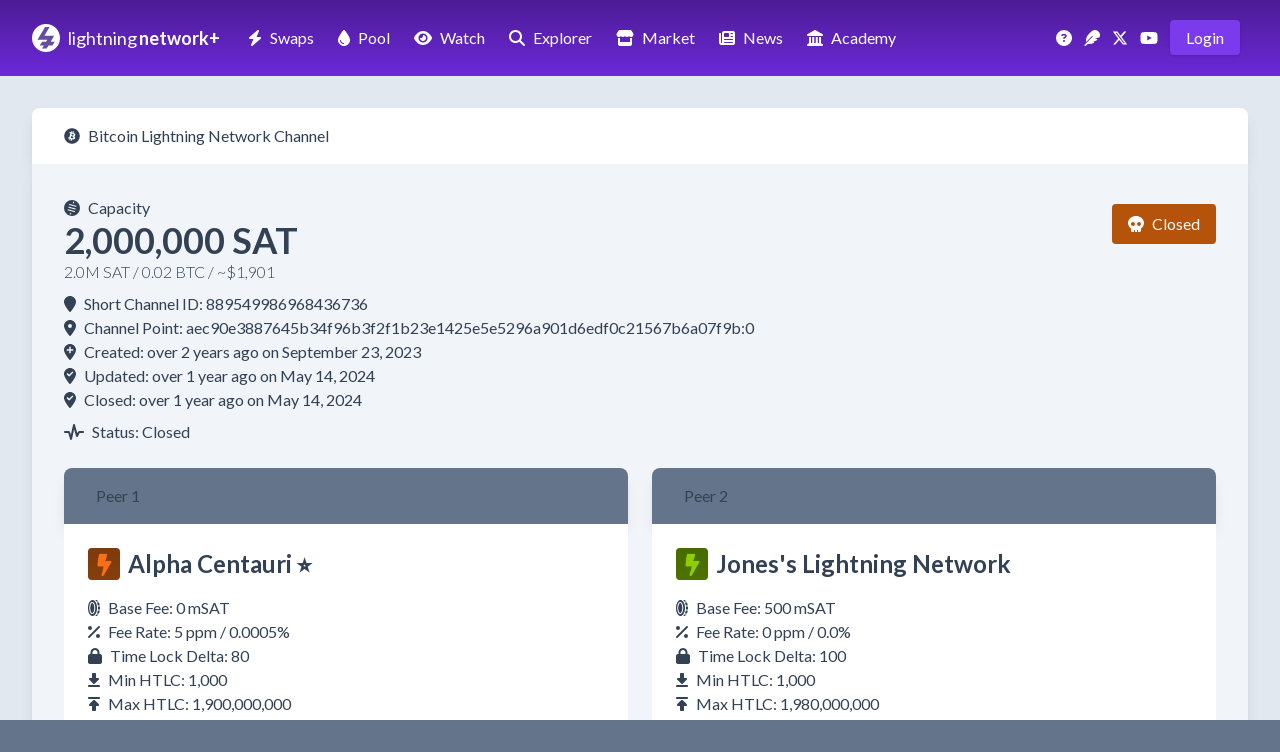

--- FILE ---
content_type: text/html; charset=utf-8
request_url: https://lightningnetwork.plus/channels/889549986968436736
body_size: 5466
content:
<!DOCTYPE html>
<html lang='en'>
<head>
<meta content='text/html; charset=UTF-8' http-equiv='Content-Type'>
<meta content='width=device-width,initial-scale=1' name='viewport'>
<title>Channel ID: 889549986968436736 • LightningNetwork+</title>
<meta content='Channel ID: 889549986968436736 • LightningNetwork+' name='title'>
<meta content='Channel ID: 889549986968436736 • LightningNetwork+' property='og:title'>
<meta content='Channel ID: 889549986968436736 • LightningNetwork+' name='twitter:title'>
<meta content='Bitcoin Lightning Network Channel between Alpha Centauri ⭐️ and Jones&#39;s Lightning Network' name='description'>
<meta content='Bitcoin Lightning Network Channel between Alpha Centauri ⭐️ and Jones&#39;s Lightning Network' property='og:description'>
<meta content='Bitcoin Lightning Network Channel between Alpha Centauri ⭐️ and Jones&#39;s Lightning Network' name='twitter:description'>
<meta content='https://d48ttl5m5edbw.cloudfront.net/static/neon-metaimage.jpg' property='og:image'>
<meta content='https://d48ttl5m5edbw.cloudfront.net/static/neon-metaimage.jpg' name='twitter:image'>
<meta content='website' property='og:type'>
<meta content='en_US' property='og:locale'>
<meta content='LightningNetwork+' property='og:site_name'>
<meta content='summary_large_image' name='twitter:card'>
<meta content='https://lightningnetwork.plus/channels/889549986968436736' name='twitter:url'>
<meta content='@BTC_LN' name='twitter:site'>
<link href='https://lightningnetwork.plus/channels/889549986968436736' rel='canonical'>
<meta content='https://lightningnetwork.plus/channels/889549986968436736' property='og:url'>
<link rel="icon" type="image/x-icon" href="https://d48ttl5m5edbw.cloudfront.net/static/favicon.png" />

<meta name="action-cable-url" content="/cable" />
<meta name="csrf-param" content="authenticity_token" />
<meta name="csrf-token" content="WnSYthqRrC3iUmIGGBybksVpyQlheXwzQm6_mIzwpLsZad_A7GhkJgv7Lo0fRytZqF_b_FZfM-mcaoAfVYahgw" />


<script type="importmap" data-turbo-track="reload">{
  "imports": {
    "application": "/assets/application-e5b6c789.js",
    "@hotwired/stimulus": "/assets/vendor/stimulus-8460570e.js",
    "@hotwired/stimulus-loading": "/assets/stimulus-loading-452d4c9c.js",
    "@rails/actioncable": "/assets/vendor/actioncable.esm-935ba788.js",
    "@hotwired/turbo-rails": "/assets/vendor/turbo.min-d0b3946c.js",
    "@rails/activestorage": "/assets/vendor/activestorage.esm-6513022b.js",
    "clipboard": "/assets/vendor/clipboard-1fa7397f.js",
    "trix_loader": "/assets/trix_loader-fcadd8c4.js",
    "trix": "https://unpkg.com/trix@2.1.15/dist/trix.umd.min.js",
    "@rails/actiontext": "https://ga.jspm.io/npm:@rails/actiontext@8.1.100/app/assets/javascripts/actiontext.esm.js",
    "chart.js/auto": "https://ga.jspm.io/npm:chart.js@4.4.1/auto/auto.js",
    "chart.js": "https://ga.jspm.io/npm:chart.js@4.4.1/dist/chart.js",
    "@kurkle/color": "https://ga.jspm.io/npm:@kurkle/color@0.3.2/dist/color.esm.js",
    "chartkick": "https://ga.jspm.io/npm:chartkick@5.0.1/dist/chartkick.esm.js",
    "chartjs-adapter-date-fns": "https://ga.jspm.io/npm:chartjs-adapter-date-fns@3.0.0/dist/chartjs-adapter-date-fns.esm.js",
    "date-fns": "https://ga.jspm.io/npm:date-fns@3.0.6/index.js",
    "chartkick_loader": "/assets/chartkick_loader-f155eed7.js",
    "controllers/clipboard_controller": "/assets/controllers/clipboard_controller-4c8b1b45.js",
    "controllers/countdown_controller": "/assets/controllers/countdown_controller-f9e5aaae.js",
    "controllers/counter_controller": "/assets/controllers/counter_controller-dba92616.js",
    "controllers/donation_controller": "/assets/controllers/donation_controller-d1c4cf02.js",
    "controllers/expire_controller": "/assets/controllers/expire_controller-0e245372.js",
    "controllers/form_controller": "/assets/controllers/form_controller-2a5e9e71.js",
    "controllers/hello_controller": "/assets/controllers/hello_controller-e7217f37.js",
    "controllers/highlight_controller": "/assets/controllers/highlight_controller-c38d3936.js",
    "controllers/lazy_loader_controller": "/assets/controllers/lazy_loader_controller-7c0bbe79.js",
    "controllers/nostr_auth_controller": "/assets/controllers/nostr_auth_controller-4c5d4576.js",
    "controllers/number_formatter_controller": "/assets/controllers/number_formatter_controller-f639375f.js",
    "controllers/order_controller": "/assets/controllers/order_controller-6b754524.js",
    "controllers/platform_controller": "/assets/controllers/platform_controller-bd86cbe6.js",
    "controllers/reload_controller": "/assets/controllers/reload_controller-5dc982d8.js",
    "controllers/toggle_controller": "/assets/controllers/toggle_controller-3e8e7d82.js"
  }
}</script>
<link rel="modulepreload" href="/assets/application-e5b6c789.js">
<link rel="modulepreload" href="/assets/vendor/stimulus-8460570e.js">
<link rel="modulepreload" href="/assets/stimulus-loading-452d4c9c.js">
<link rel="modulepreload" href="/assets/vendor/actioncable.esm-935ba788.js">
<link rel="modulepreload" href="/assets/vendor/turbo.min-d0b3946c.js">
<link rel="modulepreload" href="/assets/vendor/activestorage.esm-6513022b.js">
<link rel="modulepreload" href="/assets/vendor/clipboard-1fa7397f.js">
<script type="module">import "application"</script>
<script type="module">import "application"</script>
<link rel="stylesheet" href="/assets/application-bfe4b99d.css" data-turbo-track="reload" />
<link rel="stylesheet" href="/assets/tailwind-fec1623a.css" data-turbo-track="reload" />
<link href='https://fonts.gstatic.com' rel='preconnect'>
<link href='https://fonts.googleapis.com/css2?family=Lato:wght@300;400;700&amp;display=swap' media='print' onload='this.media=&#39;all&#39;' rel='stylesheet'>
<script crossorigin='anonymous' src='https://kit.fontawesome.com/252a378627.js'></script>
<script async src="https://www.googletagmanager.com/gtag/js?id=G-5BCM99EYJ9"></script>
<script>
  window.dataLayer = window.dataLayer || [];
  function gtag(){dataLayer.push(arguments);}
  gtag('js', new Date());
  gtag('config', 'G-5BCM99EYJ9');
</script>
</head>
<body class='bg-slate-500 dark:bg-black shadow-lg font-lato' data-controller='lazy-loader'>
<div data-controller='hello'>
<div class='bg-gradient-to-b from-violet-900 to-violet-700 py-4 lg:py-6'>
<div class='max-w-7xl mx-auto px-4 sm:px-6 lg:px-8'>
<div class='items-center flex'>
<div class='flex-shrink-0'><a href="/"><img alt="LN+ Logo" width="28" height="28" src="https://d48ttl5m5edbw.cloudfront.net/static/lnpluslogo.svg" /></a></div>
<div class='flex-shrink-0 ml-2 text-lg text-white mr-1'>
<a href="/"><span class='font-normal text-decoration-none -mr-px'>lightning</span>
<span class='font-bold text-decoration-none'>network+</span>
</a></div>
<div class='flex px-4'>
<div class='flex-none text-white hidden lg:block'><a class="text-white py-2 px-2 hover:bg-white hover:text-violet-700 hover:shadow-lg rounded " title="Liquidity Swaps" href="/swaps"><i class="fas fa-bolt mr-2"></i>Swaps</a></div>
<div class='flex-none text-white hidden lg:block'><a class="text-white py-2 px-2 hover:bg-white hover:text-violet-700 hover:shadow-lg rounded ml-2" title="Liquidity Pool" href="/pool"><i class="fas fa-droplet mr-2"></i>Pool</a></div>
<div class='flex-none text-white hidden lg:block'><a class="text-white py-2 px-2 hover:bg-white hover:text-violet-700 hover:shadow-lg rounded ml-2" title="Watch Swaps" href="/watch_swaps"><i class="fas fa-eye mr-2"></i>Watch</a></div>
<div class='flex-none text-white hidden lg:block'><a class="text-white py-2 px-2 hover:bg-white hover:text-violet-700 hover:shadow-lg rounded ml-2" title="Lighting Nodes" href="/nodes"><i class="fas fa-search mr-2"></i>Explorer</a></div>
<div class='flex-none text-white hidden vl:block'><a class="text-white py-2 px-2 hover:bg-white hover:text-violet-700 hover:shadow-lg rounded ml-2" title="Market" href="/market"><i class="fas fa-store mr-2"></i>Market</a></div>
<div class='flex-none text-white hidden lg:block vl:hidden'><a class="text-white py-2 px-2 hover:bg-white hover:text-violet-700 hover:shadow-lg rounded ml-1" title="Market" href="/market"><i class="fas fa-store mx-2"></i></a></div>
<div class='flex-none text-white hidden vl:block'><a class="text-white py-2 px-2 hover:bg-white hover:text-violet-700 hover:shadow-lg rounded ml-2" title="News" href="/posts"><i class="fas fa-newspaper mr-2"></i>News</a></div>
<div class='flex-none text-white hidden lg:block vl:hidden'><a class="text-white py-2 px-2 hover:bg-white hover:text-violet-700 hover:shadow-lg rounded ml-1" title="News" href="/posts"><i class="fas fa-newspaper mx-2"></i></a></div>
<div class='flex-none text-white hidden vl:block'><a class="text-white py-2 px-2 hover:bg-white hover:text-violet-700 hover:shadow-lg rounded ml-2" title="The Layers Academy of Bitcoin Finance" href="/academy"><i class="fas fa-landmark mr-2"></i>Academy</a></div>
<div class='flex-none text-white hidden lg:block vl:hidden'><a class="text-white py-2 px-2 hover:bg-white hover:text-violet-700 hover:shadow-lg rounded ml-1" title="The Layers Academy of Bitcoin Finance" href="/academy"><i class="fas fa-landmark mx-2"></i></a></div>
</div>
<div class='flex-grow'></div>
<div class='flex-none hidden lg:block mr-2'><a title="Support" class="font-light text-white hover:text-violet-300" href="/questions"><i class="fas fa-question-circle mr-1"></i></a></div>
<div class='flex-none hidden lg:block mr-2'><a title="Nostr" class="font-light text-white hover:text-violet-300" href="https://snort.social/p/npub17tlh448s3tfdfgymehqdkdn52as59qsrax0n9h58pk54wcmqyc2qklzsxj"><i class="fas fa-feather mr-1"></i></a></div>
<div class='flex-none hidden lg:block mr-2'><a title="X" class="font-light text-white hover:text-violet-300" href="https://x.com/BTC_LN"><i class="fab fa-x-twitter mr-1"></i></a></div>
<div class='flex-none hidden lg:block mr-2'><a title="LN+ YouTube Channel" class="font-light text-white hover:text-violet-300" href="https://www.youtube.com/@LightningNetworkPlus"><i class="fab fa-youtube mr-1"></i></a></div>
<div class='flex-none text-white hidden lg:block'><a class="text-white bg-violet-600 py-2 px-4 rounded hover:bg-white hover:text-violet-700 shadow hover:shadow-lg mr-2" title="LN Login" href="/ln_sign_in">Login</a></div>
<div data-hello-target='bars'>
<div class='flex'>
<button aria-label='Navigation Menu' class='flex-none text-lg lg:hidden text-white bg-violet-600 py-2 px-4 rounded hover:bg-white hover:text-violet-700 shadow hover:shadow-lg' data-action='hello#show'>
<i class="fas fa-bars"></i>
</button>
</div>
</div>
<div class='hidden' data-hello-target='times'>
<button class='text-lg text-white bg-violet-600 py-2 px-4 rounded hover:bg-white hover:text-violet-700 shadow hover:shadow-lg' data-action='hello#hide'><i class="fas fa-times"></i></button>
</div>
</div>
</div>
</div>

<div class='hidden' data-hello-target='mobile'>
<div class='bg-gradient-to-b from-violet-900 to-violet-700 py-4 lg:py-6'>
<div class='mx-auto px-4 sm:px-6 lg:px-8'>
<div class='mt-2 text-white'>
<a href="/ln_sign_in"><div class='mb-2 text-lg flex'>
<div class='flex-none w-8'><i class="fas fa-sign-in-alt"></i></div>
<div class='flex-none'>Sign In</div>
</div>
</a><hr class='my-4' style='border-top: 1px dotted #8B5CF6'>
<a href="/swaps"><div class='mb-2 text-lg flex'>
<div class='flex-none w-8'><i class="fas fa-bolt ml-1"></i></div>
<div class='flex-none'>Liquidity Swaps</div>
</div>
</a><a href="/pool"><div class='mb-2 text-lg flex'>
<div class='flex-none w-8'><i class="fas fa-droplet ml-1"></i></div>
<div class='flex-none'>Liquidity Pool</div>
</div>
</a><a href="/watch_swaps"><div class='mb-2 text-lg flex'>
<div class='flex-none w-8'><i class="fas fa-eye"></i></div>
<div class='flex-none'>Watch Swaps</div>
</div>
</a><a href="/nodes"><div class='mb-2 text-lg flex'>
<div class='flex-none w-8'><i class="fas fa-search"></i></div>
<div class='flex-none'>Explorer</div>
</div>
</a><a href="/market"><div class='mb-2 text-lg flex'>
<div class='flex-none w-8'><i class="fas fa-store"></i></div>
<div class='flex-none'>Market</div>
</div>
</a><a href="/posts"><div class='mb-2 text-lg flex'>
<div class='flex-none w-8'><i class="fas fa-newspaper"></i></div>
<div class='flex-none'>News</div>
</div>
</a><a href="/academy"><div class='mb-2 text-lg flex'>
<div class='flex-none w-8'><i class="fas fa-landmark"></i></div>
<div class='flex-none'>Academy</div>
</div>
</a><a href="/questions"><div class='mb-2 text-lg flex'>
<div class='flex-none w-8'><i class="fas fa-question-circle"></i></div>
<div class='flex-none'>Support</div>
</div>
</a><hr class='my-4' style='border-top: 1px dotted #8B5CF6'>
<a href="/about"><div class='mb-2 text-lg flex'>
<div class='flex-none w-8'><i class="fas fa-sitemap"></i></div>
<div class='flex-none'>About</div>
</div>
</a><a href="/features"><div class='mb-2 text-lg flex'>
<div class='flex-none w-8'><i class="fas fa-th-large"></i></div>
<div class='flex-none'>Features</div>
</div>
</a><a href="/contact"><div class='mb-2 text-lg flex'>
<div class='flex-none w-8'><i class="fas fa-comment-alt"></i></div>
<div class='flex-none'>Contact</div>
</div>
</a><a href="/legal"><div class='mb-2 text-lg flex'>
<div class='flex-none w-8'><i class="fas fa-gavel"></i></div>
<div class='flex-none'>Legal</div>
</div>
</a><a href="/white_papers"><div class='mb-2 text-lg flex'>
<div class='flex-none w-8'><i class="fab fa-bitcoin"></i></div>
<div class='flex-none'>White Papers</div>
</div>
</a><a href="/api_documentation"><div class='mb-2 text-lg flex'>
<div class='flex-none w-8'><i class="fas fa-robot"></i></div>
<div class='flex-none'>API</div>
</div>
</a><a href="/pro_membership"><div class='mb-2 text-lg flex'>
<div class='flex-none w-8'><i class="fas fa-rectangle-pro"></i></div>
<div class='flex-none'>Membership</div>
</div>
</a><a href="/stats"><div class='mb-2 text-lg flex'>
<div class='flex-none w-8'><i class="fas fa-chart-area"></i></div>
<div class='flex-none'>Stats</div>
</div>
</a><a href="https://apps.umbrel.com/app/lnplus"><div class='mb-2 text-lg flex'>
<div class='flex-none w-8'><i class="fas fa-umbrella"></i></div>
<div class='flex-none'>Umbrel App</div>
</div>
</a><a href="https://x.com/BTC_LN"><div class='mb-2 text-lg flex'>
<div class='flex-none w-8'><i class="fab fa-x-twitter"></i></div>
<div class='flex-none'>X</div>
</div>
</a><a href="https://snort.social/p/npub17tlh448s3tfdfgymehqdkdn52as59qsrax0n9h58pk54wcmqyc2qklzsxj"><div class='mb-2 text-lg flex'>
<div class='flex-none w-8'><i class="fas fa-feather"></i></div>
<div class='flex-none'>Nostr</div>
</div>
</a><a href="https://www.youtube.com/@LightningNetworkPlus"><div class='mb-2 text-lg flex'>
<div class='flex-none w-8'><i class="fab fa-youtube"></i></div>
<div class='flex-none'>YouTube</div>
</div>
</a><a href="/donation"><div class='mb-2 text-lg flex'>
<div class='flex-none w-8'><i class="fas fa-heart animate-pulse"></i></div>
<div class='flex-none'>Donate</div>
</div>
</a></div>
</div>
</div>
</div>

</div>

<main class='bg-slate-200 dark:bg-slate-900 text-slate-700 dark:text-slate-100 h-full'>
<div class='max-w-7xl mx-auto px-4 sm:px-6 lg:px-8 py-2'>
<div id='notification-holder'></div>
<div class='my-6'>

<div class='bg-white dark:text-slate-200 dark:bg-slate-800 rounded-t-lg py-4 px-8 shadow-lg'>
<div class='node-page-descriptor' style='color: '><i class="fab fa-bitcoin mr-2"></i>Bitcoin Lightning Network Channel</div>
</div>
<div class='bg-slate-100 dark:bg-black rounded-b-2xl p-8 shadow-lg'>
<div class='flex'>
<div class='flex-none capacity'>
<div class='capacity'><i class="fak fa-satoshi-circle mr-2"></i>Capacity</div>
<h2 class='text-4xl font-bold'>2,000,000 SAT</h2>
<div class='font-light mb-2'>2.0M SAT / 0.02 BTC / ~$1,901</div>
</div>
<div class='flex-grow'></div>
<div class='flex-none'>
<div class='mt-2 px-4 py-2 bg-amber-700 text-white rounded'><i class="fas fa-skull mr-2"></i>Closed</div>
</div>
</div>
<h1 class='short_channel_id'><i class="fas fa-location-pin mr-2"></i>Short Channel ID: 889549986968436736</h1>
<div class='channel_point break-all'><i class="fas fa-location-dot mr-2"></i>Channel Point: aec90e3887645b34f96b3f2f1b23e1425e5e5296a901d6edf0c21567b6a07f9b:0</div>
<div class='created'><i class="fas fa-location-plus mr-2"></i>Created: over 2 years ago on September 23, 2023</div>
<div class='updated'><i class="fas fa-location-check mr-2"></i>Updated: over 1 year ago on May 14, 2024</div>
<div class='closed'><i class="fas fa-location-check mr-2"></i>Closed: over 1 year ago on May 14, 2024</div>
<div class='status mt-2'><i class="fas fa-wave-pulse mr-2"></i>Status: Closed</div>

<div class='grid grid-cols-1 md:grid-cols-2 mt-6 gap-6'>
<div class='col-span-1'>
<div class='rounded-t-lg py-4 px-8 shadow-lg bg-slate-500' style='background-color: #fb7017; color: #374151'>Peer 1</div>
<div class='p-6 bg-white dark:bg-slate-900 rounded-b dark:border-slate-800'>
<div class='flex'>
<div class='avatar mr-2'>
<div class='avatar rounded' style='background-color: #fb7017'><a title="Alpha Centauri ⭐️" href="/nodes/021720a04a2094ccff4c56bd6ab20f7e36e0af17cb0d3b90ea00ce0f07bd51cf8c"><img class="rounded h-8 w-8 align-middle" style="mix-blend-mode: multiply; opacity: 0.6; background-color: #fb7017" alt="lightning icon" src="https://d48ttl5m5edbw.cloudfront.net/static/default_avatar.png" /></a></div>
</div>
<h3 class='mr-2 node-title'>
<div class='flex'>
<div class='font-bold text-2xl'><a title="Node Alias" href="/nodes/021720a04a2094ccff4c56bd6ab20f7e36e0af17cb0d3b90ea00ce0f07bd51cf8c">Alpha Centauri ⭐️</a></div>
</div>
</h3>

</div>
<div class='mt-4'>
<div class='base_fee'><i class="fas fa-coin-vertical mr-2"></i>Base Fee: 0 mSAT</div>
<div class='fee_rate'><i class="fas fa-percent mr-2"></i>Fee Rate: 5 ppm / 0.0005%</div>
<div class='time_lock_delta'><i class="fas fa-lock mr-2"></i>Time Lock Delta: 80</div>
<div class='min_htlc'><i class="fas fa-down-to-line mr-2"></i>Min HTLC: 1,000</div>
<div class='max_htlc'><i class="fas fa-up-to-line mr-2"></i>Max HTLC: 1,900,000,000</div>
<p><i class="fas fa-check mr-2"></i>Updated: over 1 year ago</p>
<div class='status mt-2'><i class="fas fa-wave-pulse mr-2"></i>Status: Active</div>
<div class='flex mt-6 mb-2'>
<div class='profile_button mr-2'><a class="text-white bg-violet-700 py-2 px-5 rounded hover:bg-violet-900 shadow hover:shadow-lg h-10 active:bg-pink-700 " href="/nodes/021720a04a2094ccff4c56bd6ab20f7e36e0af17cb0d3b90ea00ce0f07bd51cf8c"><i class="fas fa-bolt mr-2"></i>View Profile</a></div>
<div class='channels_button'><a class="text-white bg-violet-700 py-2 px-5 rounded hover:bg-violet-900 shadow hover:shadow-lg h-10 active:bg-pink-700 " href="/node/021720a04a2094ccff4c56bd6ab20f7e36e0af17cb0d3b90ea00ce0f07bd51cf8c/node_channels"><i class="fas fa-network-wired mr-2"></i>View Channels</a></div>
</div>

</div>
</div>
</div>
<div class='col-span-1'>
<div class='rounded-t-lg py-4 px-8 shadow-lg bg-slate-500' style='background-color: #8fce00; color: #374151'>Peer 2</div>
<div class='p-6 bg-white dark:bg-slate-900 rounded-b dark:border-slate-800'>
<div class='flex'>
<div class='avatar mr-2'>
<div class='avatar rounded' style='background-color: #8fce00'><a title="Jones&#39;s Lightning Network" href="/nodes/03eb5b6600318a6d2976697379b53d8539d99c95ca23870a5ed766e248d4f01413"><img class="rounded h-8 w-8 align-middle" style="mix-blend-mode: multiply; opacity: 0.6; background-color: #8fce00" alt="lightning icon" src="https://d48ttl5m5edbw.cloudfront.net/static/default_avatar.png" /></a></div>
</div>
<h3 class='mr-2 node-title'>
<div class='flex'>
<div class='font-bold text-2xl'><a title="Node Alias" href="/nodes/03eb5b6600318a6d2976697379b53d8539d99c95ca23870a5ed766e248d4f01413">Jones&#39;s Lightning Network</a></div>
</div>
</h3>

</div>
<div class='mt-4'>
<div class='base_fee'><i class="fas fa-coin-vertical mr-2"></i>Base Fee: 500 mSAT</div>
<div class='fee_rate'><i class="fas fa-percent mr-2"></i>Fee Rate: 0 ppm / 0.0%</div>
<div class='time_lock_delta'><i class="fas fa-lock mr-2"></i>Time Lock Delta: 100</div>
<div class='min_htlc'><i class="fas fa-down-to-line mr-2"></i>Min HTLC: 1,000</div>
<div class='max_htlc'><i class="fas fa-up-to-line mr-2"></i>Max HTLC: 1,980,000,000</div>
<p><i class="fas fa-check mr-2"></i>Updated: over 1 year ago</p>
<div class='status mt-2'><i class="fas fa-wave-pulse mr-2"></i>Status: Active</div>
<div class='flex mt-6 mb-2'>
<div class='profile_button mr-2'><a class="text-white bg-violet-700 py-2 px-5 rounded hover:bg-violet-900 shadow hover:shadow-lg h-10 active:bg-pink-700 " href="/nodes/03eb5b6600318a6d2976697379b53d8539d99c95ca23870a5ed766e248d4f01413"><i class="fas fa-bolt mr-2"></i>View Profile</a></div>
<div class='channels_button'><a class="text-white bg-violet-700 py-2 px-5 rounded hover:bg-violet-900 shadow hover:shadow-lg h-10 active:bg-pink-700 " href="/node/03eb5b6600318a6d2976697379b53d8539d99c95ca23870a5ed766e248d4f01413/node_channels"><i class="fas fa-network-wired mr-2"></i>View Channels</a></div>
</div>

</div>
</div>
</div>
</div>
</div>

</div>
</div>
<nav class='bg-slate-800 dark:bg-black py-8 mt-4'>
<div class='max-w-7xl mx-auto px-4 sm:px-6 lg:px-8'>
<div class='flex items-center justify-center'>
<div class='flex flex-wrap'>
<div class='mx-3 my-1'>
<a class="font-light text-white hover:text-violet-300" aria-label="Lightning Liquidity Swaps" href="/swaps"><i class="fas fa-bolt mr-2"></i>Liquidity Swaps</a>
</div>
<div class='mx-3 my-1'>
<a class="font-light text-white hover:text-violet-300" aria-label="Lightning Liquidity Pool" href="/pool"><i class="fas fa-droplet mr-2"></i>Liquidity Pool</a>
</div>
<div class='mx-3 my-1'>
<a class="font-light text-white hover:text-violet-300" aria-label="Lightning Watch Swaps" href="/watch_swaps"><i class="fas fa-eye mr-2"></i>Watch Swaps</a>
</div>
<div class='mx-3 my-1'>
<a class="font-light text-white hover:text-violet-300" aria-label="Lightning Network Explorer" href="/nodes"><i class="fas fa-search mr-2"></i>Explorer</a>
</div>
<div class='mx-3 my-1'>
<a class="font-light text-white hover:text-violet-300" aria-label="LN+ Marketplace" href="/market"><i class="fas fa-store mr-2"></i>Market</a>
</div>
<div class='mx-3 my-1'>
<a class="font-light text-white hover:text-violet-300" aria-label="LN+ News" href="/posts"><i class="fas fa-newspaper mr-2"></i>News</a>
</div>
<div class='mx-3 my-1'>
<a class="font-light text-white hover:text-violet-300" aria-label="LN+ Academy" href="/academy"><i class="fas fa-landmark mr-2"></i>Academy</a>
</div>
<div class='mx-3 my-1'>
<a class="font-light text-white hover:text-violet-300" aria-label="LN+ Support" href="/questions"><i class="fas fa-question-circle mr-2"></i>Support</a>
</div>
<div class='mx-3 my-1'>
<a class="font-light text-white hover:text-violet-300" aria-label="LN+ My Home" href="/dashboard"><i class="fas fa-dashboard mr-2"></i>Dashboard</a>
</div>
</div>
</div>
</div>
</nav>
<nav class='bg-slate-700 dark:bg-slate-900 py-6'>
<div class='max-w-7xl mx-auto px-4 sm:px-6 lg:px-8'>
<div class='flex items-center justify-center'>
<div class='text-sm'>
<div class='flex flex-wrap'>
<div class='mx-2 my-1'>
<div class='hover:text-violet-700'><a class="font-light text-white hover:text-violet-300" aria-label="About LN+" href="/about"><i class="fas fa-sitemap mr-1"></i>About</a></div>
</div>
<div class='mx-2 my-1'>
<div class='hover:text-violet-700'><a class="font-light text-white hover:text-violet-300" aria-label="LN+ Features" href="/features"><i class="fas fa-th-large mr-1"></i>Features</a></div>
</div>
<div class='mx-2 my-1'>
<div class='hover:text-violet-700'><a class="font-light text-white hover:text-violet-300" aria-label="Contact LN+" href="/contact"><i class="fas fa-comment-alt mr-1"></i>Contact</a></div>
</div>
<div class='mx-2 my-1'>
<div class='hover:text-violet-700'><a class="font-light text-white hover:text-violet-300" aria-label="LN+ Legal" href="/legal"><i class="fas fa-gavel mr-1"></i>Legal</a></div>
</div>
<div class='mx-2 my-1'>
<div class='hover:text-violet-700'><a class="font-light text-white hover:text-violet-300" aria-label="Bitcoin and Lightning Network White Papers" href="/white_papers"><i class="fab fa-bitcoin mr-1"></i>White Papers</a></div>
</div>
<div class='mx-2 my-1'>
<div class='hover:text-violet-700'><a class="font-light text-white hover:text-violet-300" aria-label="LN+ API" href="/api_documentation"><i class="fas fa-robot mr-1"></i>API</a></div>
</div>
<div class='mx-2 my-1'>
<div class='hover:text-violet-700'><a class="font-light text-white hover:text-violet-300" aria-label="LN+ Pro Membership" href="/pro_membership"><i class="fas fa-rectangle-pro mr-1"></i>Membership</a></div>
</div>
<div class='mx-2 my-1'>
<div class='hover:text-violet-700'><a class="font-light text-white hover:text-violet-300" aria-label="LN+ Stats" href="/stats"><i class="fas fa-chart-area mr-1"></i>Stats</a></div>
</div>
<div class='mx-2 my-1'>
<div class='hover:text-violet-700'><a class="font-light text-white hover:text-violet-300" aria-label="LN+ Umbrel App" href="https://apps.umbrel.com/app/lnplus"><i class="fas fa-umbrella mr-1"></i>Umbrel App</a></div>
</div>
<div class='mx-2 my-1'>
<div class='hover:text-violet-700'><a class="font-light text-white hover:text-violet-300" aria-label="LN+ X: @BTC_LN" href="https://x.com/BTC_LN"><i class="fab fa-x-twitter mr-1"></i>X</a></div>
</div>
<div class='mx-2 my-1'>
<div class='hover:text-violet-700'><a class="font-light text-white hover:text-violet-300" aria-label="LN+ Nostr" href="https://snort.social/p/npub17tlh448s3tfdfgymehqdkdn52as59qsrax0n9h58pk54wcmqyc2qklzsxj"><i class="fas fa-feather mr-1"></i>Nostr</a></div>
</div>
<div class='mx-2 my-1'>
<div class='hover:text-violet-700'><a class="font-light text-white hover:text-violet-300" aria-label="LN+ YouTube Channel" href="https://www.youtube.com/@LightningNetworkPlus"><i class="fab fa-youtube mr-1"></i>YouTube</a></div>
</div>
<div class='mx-2 my-1'>
<div class='hover:text-violet-700'><a class="font-light text-white hover:text-violet-300" aria-label="Donate to LN+" href="/donation"><i class="fas fa-heart mr-1 animate-pulse"></i>Donate</a></div>
</div>
</div>
</div>
</div>
<div class='flex items-center justify-center mt-2'>
<div class='text-sm'>
<div class='flex flex-wrap'>
<div class='mx-2 my-1 text-slate-200 font-light'>Powered by the Bitcoin Lightning Network</div>
<div class='mx-2 my-1'>
<div class='text-slate-200 font-light'>© 2021-2026</div>
</div>
</div>
</div>
</div>
</div>
</nav>

</main>
</body>
</html>


--- FILE ---
content_type: image/svg+xml
request_url: https://ka-p.fontawesome.com/releases/v6.7.2/svgs/solid/coin-vertical.svg?token=252a378627
body_size: 294
content:
<svg xmlns="http://www.w3.org/2000/svg" viewBox="0 0 384 512"><!--! Font Awesome Pro 6.7.2 by @fontawesome - https://fontawesome.com License - https://fontawesome.com/license (Commercial License) Copyright 2024 Fonticons, Inc. --><path d="M288 256c0 141.4-64.5 256-144 256S0 397.4 0 256S64.5 0 144 0s144 114.6 144 256zM184.2 425.4c11.4-12 20.1-27.7 26.8-44.4c13.4-33.6 21-77.8 21-125s-7.6-91.4-21-125c-6.7-16.7-15.4-32.4-26.8-44.4C172.7 74.5 156.5 64 136 64s-36.7 10.5-48.2 22.6C76.5 98.6 67.7 114.3 61 131c-13.4 33.6-21 77.8-21 125s7.6 91.4 21 125c6.7 16.7 15.4 32.4 26.8 44.4C99.3 437.5 115.5 448 136 448s36.7-10.5 48.2-22.6zM136 416c-35.3 0-64-71.6-64-160s28.7-160 64-160s64 71.6 64 160s-28.7 160-64 160zm90.1 96c15.6-13.2 29.3-29.7 40.9-48l63.7 0c-21 30.2-46.8 48-74.6 48l-29.9 0zM349 432l-64.7 0c13.2-28.4 23-60.9 29-96l64.3 0c-6 36.2-15.9 68.9-28.7 96zm32.8-128l-64.1 0c1.6-15.7 2.4-31.7 2.4-48s-.8-32.3-2.4-48l64.1 0c1.5 15.5 2.2 31.6 2.2 48s-.8 32.5-2.2 48zm-4.1-128l-64.3 0c-6-35.1-15.9-67.6-29-96L349 80c12.8 27.1 22.7 59.8 28.7 96zm-47-128L267 48c-11.5-18.3-25.2-34.8-40.9-48L256 0c27.9 0 53.6 17.8 74.6 48z"/></svg>

--- FILE ---
content_type: image/svg+xml
request_url: https://ka-p.fontawesome.com/releases/v6.7.2/svgs/solid/up-to-line.svg?token=252a378627
body_size: 63
content:
<svg xmlns="http://www.w3.org/2000/svg" viewBox="0 0 384 512"><!--! Font Awesome Pro 6.7.2 by @fontawesome - https://fontawesome.com License - https://fontawesome.com/license (Commercial License) Copyright 2024 Fonticons, Inc. --><path d="M342.1 262.1L219.3 139.3c-7.2-7.2-17.1-11.3-27.3-11.3s-20.1 4.1-27.3 11.3L41.9 262.1c-6.4 6.4-9.9 15-9.9 24C32 304.8 47.2 320 65.9 320l62.1 0 0 128c0 17.7 14.3 32 32 32l64 0c17.7 0 32-14.3 32-32l0-128 62.1 0c18.7 0 33.9-15.2 33.9-33.9c0-9-3.6-17.6-9.9-24zM32 96l320 0c17.7 0 32-14.3 32-32s-14.3-32-32-32L32 32C14.3 32 0 46.3 0 64S14.3 96 32 96z"/></svg>